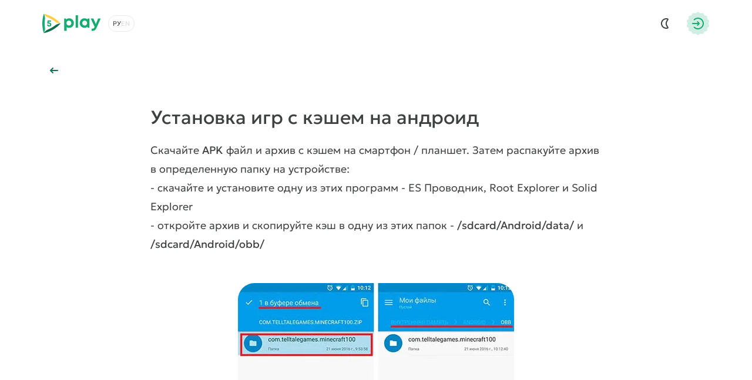

--- FILE ---
content_type: text/html; charset=utf-8
request_url: https://5play.org/ustanovka-igr-s-keshem-na-android.html
body_size: 8517
content:
<!DOCTYPE html>
<html prefix="og:http://ogp.me/ns#" lang="ru" class="load">
<head>
	<title>Установка игр с кэшем на андроид</title>
<meta charset="utf-8">
<meta name="description" content="Инструкция по установке игр с кэшем на устройства на платформе Android">
<meta name="keywords" content="">
<meta name="generator" content="DataLife Engine (https://dle-news.ru)">
<link rel="canonical" href="https://5play.org/ustanovka-igr-s-keshem-na-android.html">
<link rel="alternate" type="application/rss+xml" title="Скачать игры на Android бесплатно | Лучшие моды на Андроид RSS" href="https://5play.org/rss.xml">
<link rel="preconnect" href="https://5play.org/" fetchpriority="high">
<meta property="twitter:title" content="Установка игр с кэшем на андроид">
<meta property="twitter:url" content="https://5play.org/ustanovka-igr-s-keshem-na-android.html">
<meta property="twitter:card" content="summary_large_image">
<meta property="twitter:image" content="https://5play.org/uploads/posts/2016-06/1466497595_cache.jpg">
<meta property="twitter:description" content="Скачайте APK файл и архив с кэшем на смартфон / планшет. Затем распакуйте архив в определенную папку на устройстве: - скачайте и установите одну из этих программ - ES Проводник, Root Explorer и Solid Explorer - откройте архив и скопируйте кэш в одну из этих папок - /sdcard/Android/data/ и">
<meta property="og:type" content="article">
<meta property="og:site_name" content="Скачать игры на Android бесплатно | Лучшие моды на Андроид">
<meta property="og:title" content="Установка игр с кэшем на андроид">
<meta property="og:url" content="https://5play.org/ustanovka-igr-s-keshem-na-android.html">
<meta property="og:image" content="https://5play.org/uploads/posts/2016-06/1466497595_cache.jpg">
<meta property="og:description" content="Скачайте APK файл и архив с кэшем на смартфон / планшет. Затем распакуйте архив в определенную папку на устройстве: - скачайте и установите одну из этих программ - ES Проводник, Root Explorer и Solid Explorer - откройте архив и скопируйте кэш в одну из этих папок - /sdcard/Android/data/ и">
<link rel="alternate" hreflang="x-default" href="https://5play.org/ustanovka-igr-s-keshem-na-android.html">
<link rel="alternate" hreflang="ru" href="https://5play.org/ustanovka-igr-s-keshem-na-android.html">
<link rel="alternate" hreflang="en" href="https://5play.org/en/installing-games-with-obb-on-android.html">
<meta name="HandheldFriendly" content="true">
<meta name="format-detection" content="telephone=no">
<meta name="viewport" content="initial-scale=1.0, width=device-width">
<meta name="apple-mobile-web-app-capable" content="yes">
<meta name="apple-mobile-web-app-status-bar-style" content="default">
<meta name="mobile-web-app-capable" content="yes">
<meta name="google-site-verification" content="LGvz6uqmHQFqiPvBghNBOxuiTpRB_dIgePeiFliAqxg" />
<meta name="yandex-verification" content="5882ceeee565f7d0" />

<meta property="og:image" content="/templates/5ui/img/favicon/og_image.webp">

<link rel="apple-touch-icon" sizes="180x180" href="/templates/5ui/img/favicon/apple-touch-icon.png">
<link rel="shortcut icon" href="/templates/5ui/img/favicon/favicon.ico">
<link rel="icon" type="image/svg+xml" href="/templates/5ui/img/favicon/favicon.svg">
<link rel="icon" type="image/png" sizes="64x64" href="/templates/5ui/img/favicon/f64.png">
<link rel="icon" type="image/png" sizes="32x32" href="/templates/5ui/img/favicon/f32.png">
<link rel="icon" type="image/png" sizes="16x16" href="/templates/5ui/img/favicon/f16.png">

<link rel="prefetch" href="/templates/5ui/fonts/geologica-300.woff2" as="font" type="font/woff2" crossorigin>
<link rel="prefetch" href="/templates/5ui/fonts/geologica-500.woff2" as="font" type="font/woff2" crossorigin>
<link rel="preload" href="/templates/5ui/css/core.css?v3bf7g50" as="style">
<link rel="preload" href="/templates/5ui/css/header.css?v3bf7g46" as="style">


<link rel="prefetch" as="script" href="/templates/5ui/js/darkmod.js?v3bf7g">



<link href="/templates/5ui/css/core.css?v3bf7g50" type="text/css" rel="stylesheet">
<link href="/templates/5ui/css/header.css?v3bf7g46" type="text/css" rel="stylesheet">

<link href="/templates/5ui/css/syspage.css?v3bf7g52" type="text/css" rel="stylesheet">







<link href="/templates/5ui/css/cards.css?v3bf7g14" type="text/css" rel="stylesheet">


<link href="/templates/5ui/css/footer.css?v3bf7g4" type="text/css" rel="stylesheet">
<link href="/templates/5ui/css/login.css?v3bf7g5" type="text/css" rel="stylesheet">



<link href="/templates/5ui/css/uidialog.css?v3bf7g12" type="text/css" rel="stylesheet">


<script src="/templates/5ui/js/darkmod.js?v3bf7g"></script>


<script data-cfasync="false" nonce="5efebdf1-d8bd-4aca-8680-c90d2744779e">try{(function(w,d){!function(j,k,l,m){if(j.zaraz)console.error("zaraz is loaded twice");else{j[l]=j[l]||{};j[l].executed=[];j.zaraz={deferred:[],listeners:[]};j.zaraz._v="5874";j.zaraz._n="5efebdf1-d8bd-4aca-8680-c90d2744779e";j.zaraz.q=[];j.zaraz._f=function(n){return async function(){var o=Array.prototype.slice.call(arguments);j.zaraz.q.push({m:n,a:o})}};for(const p of["track","set","debug"])j.zaraz[p]=j.zaraz._f(p);j.zaraz.init=()=>{var q=k.getElementsByTagName(m)[0],r=k.createElement(m),s=k.getElementsByTagName("title")[0];s&&(j[l].t=k.getElementsByTagName("title")[0].text);j[l].x=Math.random();j[l].w=j.screen.width;j[l].h=j.screen.height;j[l].j=j.innerHeight;j[l].e=j.innerWidth;j[l].l=j.location.href;j[l].r=k.referrer;j[l].k=j.screen.colorDepth;j[l].n=k.characterSet;j[l].o=(new Date).getTimezoneOffset();if(j.dataLayer)for(const t of Object.entries(Object.entries(dataLayer).reduce((u,v)=>({...u[1],...v[1]}),{})))zaraz.set(t[0],t[1],{scope:"page"});j[l].q=[];for(;j.zaraz.q.length;){const w=j.zaraz.q.shift();j[l].q.push(w)}r.defer=!0;for(const x of[localStorage,sessionStorage])Object.keys(x||{}).filter(z=>z.startsWith("_zaraz_")).forEach(y=>{try{j[l]["z_"+y.slice(7)]=JSON.parse(x.getItem(y))}catch{j[l]["z_"+y.slice(7)]=x.getItem(y)}});r.referrerPolicy="origin";r.src="/cdn-cgi/zaraz/s.js?z="+btoa(encodeURIComponent(JSON.stringify(j[l])));q.parentNode.insertBefore(r,q)};["complete","interactive"].includes(k.readyState)?zaraz.init():j.addEventListener("DOMContentLoaded",zaraz.init)}}(w,d,"zarazData","script");window.zaraz._p=async d$=>new Promise(ea=>{if(d$){d$.e&&d$.e.forEach(eb=>{try{const ec=d.querySelector("script[nonce]"),ed=ec?.nonce||ec?.getAttribute("nonce"),ee=d.createElement("script");ed&&(ee.nonce=ed);ee.innerHTML=eb;ee.onload=()=>{d.head.removeChild(ee)};d.head.appendChild(ee)}catch(ef){console.error(`Error executing script: ${eb}\n`,ef)}});Promise.allSettled((d$.f||[]).map(eg=>fetch(eg[0],eg[1])))}ea()});zaraz._p({"e":["(function(w,d){})(window,document)"]});})(window,document)}catch(e){throw fetch("/cdn-cgi/zaraz/t"),e;};</script></head>
<body>
	 <header id="header-5p" class="header-first">
	<div class="wrp fc">
		<div class="head-l fc">
			
			<a class="logotype" href="/" title="5play">
	<span class="sr-only">5play</span>
	<svg width="100" height="36" viewBox="0 0 100 36" xmlns="http://www.w3.org/2000/svg">
		<g class="logo-icon">
			<path fill="#136e4b" d="M31.17,18l-1.35,1.4c-6.89,7.17-15.68,12.23-25.33,14.6l-1.89.47.09-.16c1.7-2.93,4.36-5.13,7.5-6.4,4.13-1.67,8-3.91,11.52-6.64,2.67-2.07,5.91-3.27,9.29-3.27h.18Z"/>
			<path fill="#fed14a" d="M31.17,18h-.17c-3.38,0-6.63-1.2-9.3-3.28-3.52-2.74-7.41-4.99-11.55-6.67-3.12-1.27-5.77-3.46-7.46-6.37l-.1-.18,1.89.5c9.66,2.37,18.44,7.43,25.33,14.6l1.35,1.4Z"/>
			<path fill="#17aa71" d="M2.6,1.5l-.54,1.87C-.69,12.93-.69,23.07,2.06,32.63l.54,1.87c1.72-2.98,2.37-6.43,1.9-9.83-.61-4.43-.61-8.93,0-13.36.48-3.39-.18-6.85-1.9-9.82Z"/>
			<path fill="#17aa71" d="M11.67,16.34c2.19,0,3.73,1.45,3.73,3.44s-1.58,3.56-3.66,3.56-3.66-1.47-3.67-3.48h2.27c.01.8.59,1.38,1.4,1.38s1.4-.62,1.4-1.46c0-.89-.64-1.52-1.55-1.52h-2.94l-.21-.28.59-5.29h5.66v2.01h-3.88l-.19,1.65h1.06-.01Z"/>
		</g>
		<path class="logo-text" fill="#17aa71" d="M45.66,9.16c4.62,0,8.03,3.45,8.03,8.1,0,4.65-3.41,8.12-8.03,8.12-1.59,0-3.03-.47-4.22-1.29v6.36h-4.14V9.59h2.74l.71,1.39c1.3-1.15,3-1.83,4.91-1.83h0ZM91.11,19.01l3.82-9.43h4.4l-6.68,15.12c-1.84,4.15-3.45,5.73-6.89,5.73h-1.71v-3.73h1.43c2,0,2.52-.53,3.46-2.85l.06-.12-6.49-14.15h4.51l4.09,9.43ZM71.78,9.17c1.97,0,3.71.69,5.04,1.87l.44-1.46h3.1s0,15.32,0,15.32h-3.25l-.36-1.37c-1.32,1.15-3.03,1.83-4.97,1.83-4.61,0-8.04-3.48-8.04-8.12s3.43-8.07,8.04-8.07ZM60.78,24.91h-4.14V4.07h4.14v20.84ZM45.32,13.06c-2.4,0-4.18,1.8-4.18,4.2,0,2.4,1.77,4.2,4.18,4.2s4.17-1.79,4.17-4.2c0-2.41-1.77-4.2-4.17-4.2ZM72.13,13.03c-2.41,0-4.18,1.8-4.18,4.2,0,2.4,1.77,4.2,4.18,4.2,2.41,0,4.17-1.79,4.17-4.2s-1.76-4.2-4.17-4.2Z"/>
	</svg>
</a>
			
			<div class="lang-sel fc">
				<button type="button" class="sel-lang__en" onclick="location.href='https://5play.org/en/installing-games-with-obb-on-android.html'" title="Английский"><span class="sr-only">Английский</span></button>
<button type="button" class="sel-lang__ru active" onclick="location.href='https://5play.org/ustanovka-igr-s-keshem-na-android.html'" title="Русский"><span class="sr-only">Русский</span></button>
				<span class="sr-only">Выбрать язык</span>
				<span class="lang-sel-border fc">
					<i class="lang-sel-ru" title="Ру"></i><i class="lang-sel-en" title="En"></i>
				</span>
			</div>
		</div>
		<div class="head-r fc">
			<a href="/index.php?do=search" class="hbtn hbt qs-toggle" style="display: none;">
				<i class="im im-search"></i>
				<i class="im im-close"></i>
				<span class="sr-only">Найти</span>
			</a>
			<button type="button" class="hbtn hbt mod-btn" id="mod-toggle" aria-label="Dark Mod">
				<i class="im im-sun"></i>
				<i class="im im-moon"></i>
			</button>
			
			<button class="hbtn huser hlogin dialog-btn" type="button" title="Авторизация">
				<span class="sr-only">Авторизация</span>
				<span class="mask"><i class="im im-login"></i></span>
			</button>
		</div>
	</div>
</header>
<div class="header-second wrp" id="header-tools">
	<div class="header-tools">
		<div class="hmenu fc">
			<nav class="hmenu-list fc" itemscope itemtype="http://schema.org/SiteNavigationElement">
				<a class="m-item" href="/android/igry/" itemprop="url"><i class="im im-gamepad"></i><span class="m-item-cont" itemprop="name">Игры</span></a>
				<a class="m-item" href="/android/programmy/" itemprop="url"><i class="im im-apps"></i><span class="m-item-cont" itemprop="name">Программы</span></a>
				<a class="m-item" href="/top-100-igr-dlya-android-apk.html" itemprop="url"><i class="im im-cup"></i><span class="m-item-cont" itemprop="name">Топ 100</span></a>
				<a class="m-item" href="/news/" itemprop="url"><i class="im im-bolt"></i><span class="m-item-cont" itemprop="name">Новости</span></a>
				<a class="m-item" href="/?do=orders" style="display:none;"><i class="im im-addtopic"></i><span class="m-item-cont">Стол заказов</span></a>
				<button id="mmenu-btn" type="button" class="m-item"><i class="im im-burger"></i><span class="m-item-cont">Еще</span></button>
				<div class="dropdown" style="display:none;">
					<button type="button" class="m-item dropdown-btn"><i class="im im-burger"></i><span class="m-item-cont">Еще</span></button>
					<div class="dropdown-box" style="display: none;">
						<nav class="hmenu-sub-list">
							<a class="m-item" href="/?do=orders"><i class="im im-addtopic"></i><span class="m-item-cont">Стол заказов</span></a>
						</nav>
						
					</div>
				</div>
				<a href="/index.php?do=search" class="m-item qs-toggle" style="display:none;">
					<i class="im im-search"></i>
					<span class="sr-only">Найти</span>
				</a>
			</nav>
		</div>
		<form class="qs-form fc" id="qs-form" class="qs" method="get" action="/index.php?do=search" style="display: none;">
			<div class="qs-control">
				<label class="qs-label sr-only" for="story">Найти</label>
				<input class="qs-input" id="story" name="story" placeholder="Поиск по сайту..." type="search">
				<button class="qs-btn" type="submit" title="Найти" aria-label="Найти">
					<i class="im im-search"></i>
				</button>
				<button type="button" class="qs-toggle" aria-label="Close Search">
					<i class="im im-close"></i>
				</button>
			</div>
			<input type="hidden" name="do" value="search">
			<input type="hidden" name="subaction" value="search">
			<input type="hidden" name="titleonly" id="titleonly" value="0">
		</form>
	</div>
</div>
	 
	
	 
	 
	 <main class="content-5p sys-page sys-page-static">
	<div class="page-back">
		<div class="wrp"><a class="btn btn-tone btn-icon" href="/"><i class="im im-aleft"></i><span class="sr-only">Назад на главную</span></a></div>
	</div>
	<section class="sys-page-sect">
		<div class="wrp">
			
			
			
<div class="category-head">
	<h1 class="title">Установка игр с кэшем на андроид</h1>
</div>
<div class="desc text"><p>Скачайте <b>APK</b> файл и архив с кэшем на смартфон / планшет. Затем распакуйте архив в определенную папку на устройстве:<br>- скачайте и установите одну из этих программ - ES Проводник, Root Explorer и Solid Explorer<br>- откройте архив и скопируйте кэш в одну из этих папок - <b>/sdcard/Android/data/</b> и <b>/sdcard/Android/obb/</b><br><br></p>
<div style="text-align:center;"><!--dle_image_begin:https://5play.org/uploads/posts/2016-06/1466497595_cache.jpg|--><img loading="lazy" src="/uploads/posts/2016-06/1466497595_cache.jpg" style="max-width:100%;" alt=""><!--dle_image_end--></div>
<p><br><span style="color:#c0c0c0;"><i>(скриншоты сделаны в программе Solid Explorer)</i></span><br><br>Если в папке с кэшем вы видите один или несколько файлов в формате .obb - кэш нужно скопировать в папку <b>/sdcard/Android/obb/</b>, в противном случае - <b>/sdcard/Android/data/</b>.<br><br>После того, как папка с кэшем находится в правильном месте, можно приступать к завершающему этапу - установке <b>АПК</b>. (см. <a href="https://5play.org/ustanovka-igr-i-programm-na-android.html">установка игр и программ</a>).</p></div>


		</div>
	</section>
	
</main>

	 
	 
	 
	 <footer id="footer-5p" class="footer-5p">
	<div class="wrp">
		
		
		<a class="f-telegram footblock" href="https://t.me/+NuCc8y6KVbAyYmFi" target="_blank" rel="nofollow noopener">
			<span class="title">Мы в Telegram</span>
			<span class="desc">Будьте в курсе последних обновлений</span>
			<i class="f-telegram-icon"><img width="324" height="307" src="https://cdn.5play.org/assets/pic/f-telegram-icon.webp" srcset="https://cdn.5play.org/assets/pic/f-telegram-icon.webp, https://cdn.5play.org/assets/pic/f-telegram-icon-2x.webp 2x" alt=""></i>
			<span class="btn btn-fill btn-blue btn-sm"><span class="btn-cont">Присоединиться</span></span>
		</a>
		<div class="fmenu">
			<nav class="fmenu-list">
				<a class="ms-item" href="/?do=feedback">Обратная связь</a>
				<a class="ms-item" href="/copyright.html">Условия использования информации</a>
				<a class="ms-item" href="/disclaimer.html">Отказ от ответственности</a>
				<a class="ms-item" href="/pravoobl.html">Правообладателям</a>
				<a class="ms-item" href="/политика-конфиденциальности.html">Политика конфиденциальности</a>
			</nav>
		</div>
		<div class="foot-info fc">
			<a href="/" class="foot-logo"><img width="32" height="32" src="/templates/5ui/img/icons/5play-color.svg" alt="5play.org" loading="lazy"></a>
			<div class="copyright"><span>2016-2026 © 5play.org</span> <span>игры и программы для андроид</span></div>
			<a id="scroll-up" class="scroll-up" href="#header-5p" role="button" title="Наверх" aria-label="Наверх">
				<span class="sr-only">Наверх</span>
				<i class="im im-aup"></i>
			</a>
		</div>
	</div>
</footer>
	

<div class="modal-overlay" id="modalOverlay" style="display: none;" aria-hidden="true">
	<div class="modal-inner">
		<div class="modal modal-side" id="modal">
			<button class="close-btn" id="closeModal" aria-label="Close"><i class="im im-close"></i></button>
			<div class="modal-side-pic">
				<i class="modal-logo im im-5play"></i>
				<figure class="cover">
					<img width="320" height="516" src="https://cdn.5play.org/assets/pic/login-5play.webp" srcset="https://cdn.5play.org/assets/pic/login-5play.webp, https://cdn.5play.org/assets/pic/login-5play-2x.webp 2x" alt="5play">
				</figure>
			</div>
			<form class="modal-cont modal-cont-pad form-list" method="post">
				<h3 class="title">Войти на 5play.org</h3>
				<div class="form-group">
					<div class="form-group-label"><label for="login_name">Логин</label></div>
					<input class="form-control" type="text" id="login_name" name="login_name" required>
				</div>
				<div class="form-group">
					<div class="form-group-label">
						<label for="login_password">Пароль</label>
						<a class="right link" href="https://5play.org/index.php?do=lostpassword">Забыли пароль?</a>
					</div>
					<input class="form-control" type="password" id="login_password" name="login_password" required>
				</div>
				<div class="form-submit btn-group">
					<button class="btn btn-fill btn-block" onclick="submit();" type="submit"><span class="btn-cont">Войти на сайт</span></button>
					<a href="https://5play.org/index.php?do=register" class="btn btn-link btn-block"><span class="btn-cont">Регистрация</span></a>
				</div>
				<div class="sep-text"><span title="Или войдите через"></span></div>
				<div class="social-links fc">
					<a class="soc-item" href="https://www.facebook.com/dialog/oauth?client_id=281507214574045&amp;redirect_uri=https%3A%2F%2F5play.org%2Findex.php%3Fdo%3Dauth-social%26provider%3Dfc&amp;scope=public_profile%2Cemail&amp;display=popup&amp;state=4fef6ffc23cf13c51d8006d3e1551d65&amp;response_type=code" target="_blank" rel="nofollow noopener"><img width="32" height="32" src="/templates/5ui/img/social/facebook.svg" alt="Facebook" title="Facebook"></a>
					<a class="soc-item" href="https://accounts.google.com/o/oauth2/auth?client_id=609340283350-apppi0njujq31fe388ckhmtvsv9optgk.apps.googleusercontent.com&amp;redirect_uri=https%3A%2F%2F5play.org%2Findex.php%3Fdo%3Dauth-social%26provider%3Dgoogle&amp;scope=https%3A%2F%2Fwww.googleapis.com%2Fauth%2Fuserinfo.email+https%3A%2F%2Fwww.googleapis.com%2Fauth%2Fuserinfo.profile&amp;state=4fef6ffc23cf13c51d8006d3e1551d65&amp;response_type=code" target="_blank" rel="nofollow noopener"><img width="32" height="32" src="/templates/5ui/img/social/google.svg" alt="Google" title="Google"></a>
				</div>
				<input name="login" type="hidden" id="login" value="submit">
			</form>
		</div>
	</div>
</div>

	
	 <div id="mobilemenu" class="mobilemenu" style="display:none;">
	<button class="close-btn" id="mmenu-close" aria-label="Закрыть"><i class="im im-close"></i></button>
	<div class="mobilemenu-cont">
		<nav class="mmenu-list">
			<a class="m-item" href="/android/igry/" itemprop="url"><i class="im im-gamepad"></i><span class="m-item-cont" itemprop="name">Игры</span></a>
			<a class="m-item" href="/android/programmy/" itemprop="url"><i class="im im-apps"></i><span class="m-item-cont" itemprop="name">Программы</span></a>
			<a class="m-item" href="/top-100-igr-dlya-android-apk.html" itemprop="url"><i class="im im-cup"></i><span class="m-item-cont" itemprop="name">Топ 100</span></a>
			<a class="m-item" href="/news/" itemprop="url"><i class="im im-bolt"></i><span class="m-item-cont" itemprop="name">Новости</span></a>
			<a class="m-item" href="/?do=orders"><i class="im im-addtopic"></i><span class="m-item-cont">Стол заказов</span></a>
		</nav>
		<nav class="mmenu-sublist">
			<a class="ms-item" href="/?do=feedback">Обратная связь</a>
			<a class="ms-item" href="/copyright.html">Условия использования информации</a>
			<a class="ms-item" href="/disclaimer.html">Отказ от ответственности</a>
			<a class="ms-item" href="/pravoobl.html">Правообладателям</a>
			<a class="ms-item" href="/политика-конфиденциальности.html">Политика конфиденциальности</a>
		</nav>
	</div>
</div>
	 <script>
	window.addEventListener('load', function () { document.documentElement.classList.remove('load'); });
</script>


<script src="/engine/classes/js/jquery3.js?v=3bf7g"></script>
<script src="/engine/classes/js/jqueryui3.js?v=3bf7g" defer></script>
<script src="/engine/classes/js/dle_js.js?v=3bf7g" defer></script>
<script type="application/ld+json">{"@context":"https://schema.org","@graph":[{"@type":"BreadcrumbList","@context":"https://schema.org/","itemListElement":[{"@type":"ListItem","position":1,"item":{"@id":"https://5play.org/","name":"5play.org"}},{"@type":"ListItem","position":2,"item":{"@id":"https://5play.org/ustanovka-igr-s-keshem-na-android.html","name":"Установка игр с кэшем на андроид"}}]}]}</script>
<script>
<!--
var dle_root       = '/';
var dle_admin      = '';
var dle_login_hash = 'd569c9398aac7f1dfb11966a7b34b7256240e9c6';
var dle_group      = 5;
var dle_link_type  = 1;
var dle_skin       = '5ui';
var dle_wysiwyg    = 0;
var dle_min_search = '3';
var dle_act_lang   = ["Подтвердить", "Отмена", "Вставить", "Отмена", "Сохранить", "Удалить", "Загрузка. Пожалуйста, подождите..."];
var menu_short     = 'Быстрое редактирование';
var menu_full      = 'Полное редактирование';
var menu_profile   = 'Просмотр профиля';
var menu_send      = 'Отправить сообщение';
var menu_uedit     = 'Админцентр';
var dle_info       = 'Информация';
var dle_confirm    = 'Подтверждение';
var dle_prompt     = 'Ввод информации';
var dle_req_field  = ["Заполните поле с именем", "Заполните поле с сообщением", "Заполните поле с темой сообщения"];
var dle_del_agree  = 'Вы действительно хотите удалить? Данное действие невозможно будет отменить';
var dle_spam_agree = 'Вы действительно хотите отметить пользователя как спамера? Это приведёт к удалению всех его комментариев';
var dle_c_title    = 'Отправка жалобы';
var dle_complaint  = 'Укажите текст Вашей жалобы для администрации:';
var dle_mail       = 'Ваш e-mail:';
var dle_big_text   = 'Выделен слишком большой участок текста.';
var dle_orfo_title = 'Укажите комментарий для администрации к найденной ошибке на странице:';
var dle_p_send     = 'Отправить';
var dle_p_send_ok  = 'Уведомление успешно отправлено';
var dle_save_ok    = 'Изменения успешно сохранены. Обновить страницу?';
var dle_reply_title= 'Ответ на комментарий';
var dle_tree_comm  = '0';
var dle_del_news   = 'Удалить статью';
var dle_sub_agree  = 'Вы действительно хотите подписаться на комментарии к данной публикации?';
var dle_unsub_agree  = 'Вы действительно хотите отписаться от комментариев к данной публикации?';
var dle_captcha_type  = '4';
var dle_share_interesting  = ["Поделиться ссылкой на выделенный текст", "Twitter", "Facebook", "Вконтакте", "Прямая ссылка:", "Нажмите правой клавишей мыши и выберите «Копировать ссылку»"];
var DLEPlayerLang     = {prev: 'Предыдущий',next: 'Следующий',play: 'Воспроизвести',pause: 'Пауза',mute: 'Выключить звук', unmute: 'Включить звук', settings: 'Настройки', enterFullscreen: 'На полный экран', exitFullscreen: 'Выключить полноэкранный режим', speed: 'Скорость', normal: 'Обычная', quality: 'Качество', pip: 'Режим PiP'};
var DLEGalleryLang    = {CLOSE: 'Закрыть (Esc)', NEXT: 'Следующее изображение', PREV: 'Предыдущее изображение', ERROR: 'Внимание! Обнаружена ошибка', IMAGE_ERROR: 'Не удалось загрузить изображение', TOGGLE_SLIDESHOW: 'Просмотр слайдшоу',TOGGLE_FULLSCREEN: 'Полноэкранный режим', TOGGLE_THUMBS: 'Включить / Выключить уменьшенные копии', ITERATEZOOM: 'Увеличить / Уменьшить', DOWNLOAD: 'Скачать изображение' };
var DLEGalleryMode    = 1;
var DLELazyMode       = 2;
var allow_dle_delete_news   = false;
var dle_search_delay   = false;
var dle_search_value   = '';
jQuery(function($){
FastSearch();
});
//-->
</script>

<script src="/templates/5ui/js/lib.js?v3bf7g8"></script>
<script src="/templates/5ui/js/modal.js?v3bf7g"></script>







	
	
<script defer src="https://static.cloudflareinsights.com/beacon.min.js/vcd15cbe7772f49c399c6a5babf22c1241717689176015" integrity="sha512-ZpsOmlRQV6y907TI0dKBHq9Md29nnaEIPlkf84rnaERnq6zvWvPUqr2ft8M1aS28oN72PdrCzSjY4U6VaAw1EQ==" data-cf-beacon='{"version":"2024.11.0","token":"43eb5f37b9ad45798e85a54fe2abde82","server_timing":{"name":{"cfCacheStatus":true,"cfEdge":true,"cfExtPri":true,"cfL4":true,"cfOrigin":true,"cfSpeedBrain":true},"location_startswith":null}}' crossorigin="anonymous"></script>
</body>
</html>
<!-- DataLife Engine Copyright SoftNews Media Group (https://dle-news.ru) -->


--- FILE ---
content_type: text/css
request_url: https://5play.org/templates/5ui/css/syspage.css?v3bf7g52
body_size: 2373
content:
/* =========== © 2025 Centroarts.com - https://5play.org =========== */

.header-second, .header-first .qs-toggle { display: none !important; }
.header-first { position: relative; z-index: 99; background-color: transparent; }
.content-5p {
	padding-top: var(--header-h);
	margin-top: calc(var(--header-h)/-1);
}
.sys-page-sect {
	--wrp-w: 768px;
	padding: var(--sect-gap) 0;
}
@media (min-width: 992px) {
	.sys-page-sect { padding: 80px 0; }
}
@media (max-width: 991px) {
	.page-back + .sys-page-sect { padding-top: 0; }
	.page-back + .sys-page-sect .category-head {
		--title-lh: 32px;
		padding: 0 48px; min-height: 40px; margin-bottom: 16px;
		text-align: center;
	}
	.page-back + .sys-page-sect .category-head .title { 
		margin-bottom: 0; padding-top: 4px;
		overflow-wrap: break-word; word-break: break-word;
		hyphens: auto;
	}
}
.category-head { text-align: center; }

/* --- Search --- */
.search-box {
	background-color: hsl(var(--block-bg));
    box-shadow: var(--block-sw);
    border-radius: var(--block-rd);
	padding: 20px; margin-bottom: var(--sect-gap);
	text-align: center;
}
.search-box-field { position: relative; z-index: 1; }
.search-box-field > input {
	--field-h: 56px !important;
	--field-rd: 28px !important;
	padding-right: var(--field-h) !important;
}
.search-box-field > .btn {
	--btn-h: 56px;
	--btn-c-text: hsl(var(--c-text));
	position: absolute; right: 0; top: 0;
}
.search-box-field > .btn:hover { --btn-c-text: hsl(var(--c-primary)); }
.search-box-field > .btn .im::before { transition: background-color .2s ease; }
.search-box-info { opacity: .7; font-size: var(--fs-2); margin-top: 20px; }

#fullsearch + .search-item { border-top-width: 0; }

.search-item {
	--title-fs: var(--fs);
	--title-lh: 1.5em;
	--title-mb: 4px;
	--title-fw: var(--fw);
	--search-item-gap: 12px;
	--search-item-icon: 64px;

	display: flex; gap: var(--search-item-gap); align-items: center; border-top: 1px solid var(--c-border); padding: var(--search-item-gap) 0;
}
.search-item-img {
	position: relative; z-index: 1; align-self: start;
	flex: 0 0 var(--search-item-icon); max-width: var(--search-item-icon); aspect-ratio: 1/1;
}
.search-item-img::after {
    content: ""; position: absolute; border-radius: 50%;
    inset: -8%; transform: translateY(15%); z-index: -1;
    background-image: radial-gradient(50% 50% at 50% 50%, hsla(0, 0%, 0%, .2) 0%, hsla(0, 0%, 0%, 0) 100%);
    pointer-events: none;
}
.search-item-img .cover { height: var(--search-item-icon); border-radius: 22%; aspect-ratio: 1/1; }
.search-item-img .cover::after { content: ""; position: absolute; inset: 0; background-color: hsla(0, 0%, 0%, .05); transition: opacity .2s ease; }
.search-item:hover .search-item-img .cover::after { opacity: 0; }
.search-item .cont { flex: 1 1 auto; min-width: 0; }
.search-item .cont * { display: block; }
.search-item-cat { font-size: var(--fs-2); opacity: .7; }
.search-item > .im { opacity: .3; transition: opacity .2s ease; }
.search-item:hover > .im { opacity: .6; }

@media (max-width: 575px) {
	.search-item .title > span { overflow: hidden; white-space: nowrap; text-overflow: ellipsis; }
}
@media (min-width: 576px) {
	.search-item {
		--search-item-gap: 20px;
		--search-item-icon: 100px;
	}
}

/* --- USERINFO --- */
.sys-page-user .sys-page-sect { --wrp-w: 580px; padding-bottom: 0; }

.userpage { text-align: center; padding-top: 4px; }
.userpage-photo { position: relative; z-index: -1; margin-bottom: 24px; }
.userpage-photo .mask {
    --mask-img: url(../img/icons/user-mask.svg);
    --mask-w: 100%;
    --mask-h: 100%;
    --mask-size: auto 100%;
	--mask-bg: hsla(var(--c-second), 0.2);
}
html.darkmod .userpage-photo .mask { --mask-bg: hsla(var(--c-text), 0.2); }

.userpage-photo .cover { max-width: 160px; width: 160px; height: 160px; margin: 0 auto; }
.userpage .btn-group { justify-content: center; }
.userpage .btn-group .btn { flex: 0 0 100%; }

.userpage-circles {
	position: absolute; top: calc(50% - 384px); height: 768px;
	display: none !important; justify-content: center; align-items: center;
	left: calc(var(--wrp-p)/-1); right: calc(var(--wrp-p)/-1); z-index: -1; user-select: none; pointer-events: none;
	overflow: hidden;
}
.userpage-circles svg { width: 100%; max-width: 880px; min-width: 740px; height: inherit; opacity: .5; }
.userpage-circles .st0 { animation: circle_rotate 12s infinite linear; transform-origin: 50% 50%; fill:none;stroke:hsl(var(--c-primary));stroke-width:1;stroke-linecap:round;stroke-miterlimit:10;stroke-dasharray:358.478,200.7477; }
.userpage-circles .st1 { animation: circle_rotate 18s infinite linear; transform-origin: 50% 50%; fill:none;stroke:hsl(var(--c-yellow));stroke-width:1;stroke-linecap:round;stroke-miterlimit:10;stroke-dasharray:428.294,239.8446; }
@keyframes circle_rotate {
	0% { transform: rotate(0deg); }
	100% { transform: rotate(360deg); }
}

.userpage-name {
	--title-mb: 4px;
	margin-bottom: var(--sect-gap);
}
.userpage-info {
	position: relative;
    background-color: hsl(var(--block-bg));
    box-shadow: var(--block-sw); border-radius: var(--block-rd);
	padding: 12px 20px; margin-bottom: var(--sect-gap);
}
.userpage-info .status {
	position: absolute; left: 50%; top: 0; transform: translate(-50%, -50%);
	display: inline-flex; align-items: center; vertical-align: top; font-size: var(--fs-2);
    padding: 8px 16px; background-color: hsl(var(--c-text)); color: hsl(var(--c-body)); line-height: 16px; height: 32px;
    border-radius: 16px;
}
.userpage-info .status * { color: inherit !important; }

.userpage-info-item { padding: 12px 8px; }
.userpage-info-item:not(:first-child) { border-top: 1px solid var(--c-border); }

@media (max-width: 575px) {
	.userpage-info-item { text-align: left; }
	.userpage-info-label { opacity: .7; font-size: var(--fs-2); }
}
@media (min-width: 576px) {
	.userpage-info-item { display: flex; justify-content: space-between; }
	.userpage-info-label { text-align: left; }
	.userpage-info-data { text-align: right; }
}

/* - Del Avatar - */
.checkbox-btn { position: relative; font-size: var(--fs-2); margin-top: 8px; }
.checkbox-btn .btn {
	--btn-tone-text: hsl(var(--c-red));
	--btn-tone-bg: hsl(var(--c-red));
}

.checkbox-btn > input { position: absolute; left: 0; top: 0; opacity: 0; pointer-events: none; }
.checkbox-btn-label {
	margin: 0; background-color: transparent; box-shadow: inset 0 0 0 1px hsla(var(--c-text), 0.1);
	color: var(--btn-tone-color); font-weight: var(--fw); font-size: va;
	transition: background-color .2s ease, box-shadow .2s ease;
}
.checkbox-btn-label:hover { box-shadow: inset 0 0 0 1px hsla(var(--c-text), 0.2); }

.checkbtn-off { display: inline; }
.checkbtn-on { display: none; }

.checkbox-btn > input:checked + .checkbox-btn-label { opacity: .5; }
.checkbox-btn > input:checked + .checkbox-btn-label .checkbtn-off { display: none !important; }
.checkbox-btn > input:checked + .checkbox-btn-label .checkbtn-on { display: inline !important; }

/* --- Поле загрузки файлов --- */
.file-attachment { position: relative; }
.file-attachment > input {
	opacity: 0; position: absolute; inset: 0; cursor: pointer !important;
}
.file-attachment > label {
	display: flex; gap: 8px; flex-wrap: wrap; align-items: center; cursor: pointer;
	border-radius: 12px; margin: 0; padding: 11px; line-height: 20px;
	border: 1px dashed hsla(var(--c-text), 0.2); min-height: 48px;
	transition: background-color .2s ease;
}
.file-attachment > label * { pointer-events: none; }
.fileadd-name { font-weight: var(--fw-bold); font-size: var(--fs-3); }
.file-name { font-size: var(--fs-3); }
.file-name:empty { display: none; }

@media (min-width: 500px) {
	.file-name { margin-left: auto; }
}
@media (max-width: 499px) {
	.file-name { margin-top: 4px; width: 100%; }
}

/* --- Static --- */
.sys-page-static .sys-page-sect { padding-bottom: 0; }
.sys-page-static .category-head { text-align: left; }
.sys-page-static .desc { --desc-fs: var(--fs-desc-view); --desc-lh: var(--lh-desc-view); }

/* --- Orders --- */
.sys-page-orders .wrp {
	text-align: center;
}
.order-form {
	background-color: hsl(var(--block-bg));
    box-shadow: var(--block-sw); border-radius: var(--block-rd); padding: 20px;
    margin-bottom: var(--sect-gap); margin-top: 20px;
    text-align: left;
}
@media (max-width: 499px) {
	.sys-page-orders .sys-page-sect .desc {
		--desc-fs: var(--fs-2);
	}
}

/* --- Stats --- */
.stat-group { margin-top: var(--sect-gap); }
.stat-group > .title { margin-top: 0; margin-bottom: 1rem; font-size: 120%; font-weight: bold; }
.stat-group > ul { list-style: none; padding: 0; margin: 0; }
.stat-group > ul > li { padding: 12px 0; border-top: 1px solid var(--c-border); }

.stats-big { 
	padding: 32px 20px;
	background-color: hsl(var(--block-bg));
    box-shadow: var(--block-sw);
    border-radius: var(--block-rd);
	text-align: center;
}
.stats-big .tab-panel:not(.active) { display: none; }
.stats-big .tab-panel.active { display: flex !important; }
.stats-big-item { font-size: var(--fs-4); display: inline-block; width: 100%; max-width: calc(100%/3); padding: 0 12px; }
.stats-big-item .title { display: block; margin: 0 0 .5rem 0; font-size: calc(2rem + 1vw); line-height: 1; }

@media (min-width: 576px) {
	.stats_big { border-radius: var(--block-rd); }
	.stats_big_item { font-size: var(--fs-2); }
}

.stats-tabs { text-align: center; display: flex; justify-content: center; font-size: var(--fs-2); margin-bottom: 32px; }
.stats-tabs .tab-btn {
	color: inherit; height: 32px; padding: 6px 12px; line-height: 20px; border-radius: 16px; opacity: .7;
}
.tab-btn.active { background-color: hsl(var(--c-primary)); color: hsl(var(--c-text-white)) !important; opacity: 1; }

/* --- Tables --- */
.table-box {
	overflow: hidden; overflow-x: auto; -webkit-overflow-scrolling: touch; margin-bottom: 0;
	border: 1px solid var(--c-border); border-radius: 6px; font-size: var(--fs-3);
}
.table-box table { margin: 0 !important; }

table.table { width: 100%; margin: 0; }
table.table td { padding: 8px 12px; }
table.table td { vertical-align: top; border-bottom: 1px solid var(--c-border); }
table.table thead td { vertical-align: bottom; font-size: var(--fs-3); color: hsla(var(--c-text), 0.6); }
table.table tbody tr:last-child > * { border-bottom-width: 0; }

/* --- PM --- */
